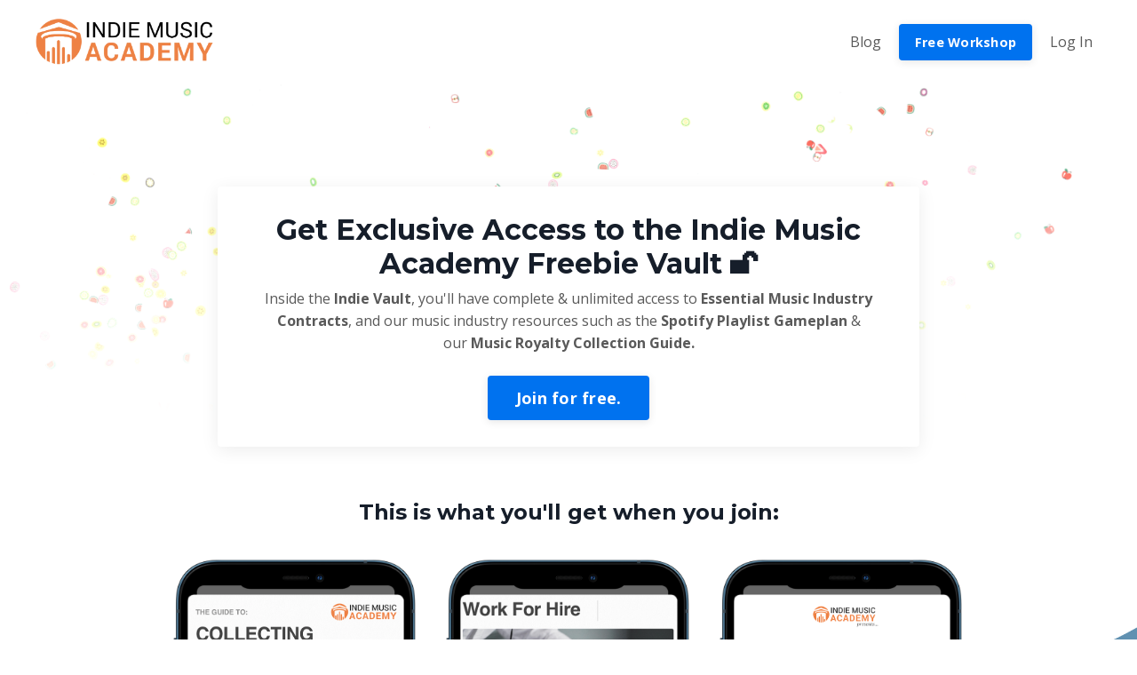

--- FILE ---
content_type: text/html; charset=utf-8
request_url: https://www.indiemusicacademy.com/free-guides
body_size: 11299
content:
<!doctype html>
<html lang="en">
  <head>
    
              <meta name="csrf-param" content="authenticity_token">
              <meta name="csrf-token" content="6YwyNB81Ba+H9DHTOF4F2X4nm/igrSBwwvbWUQ+kDXHj6TNv9auPz2mZMb4UxFVGJbOhanVkaSVR2j8KhbTbiQ==">
            
    <title>
      
        Indie Vault - Free Music Industry Resources for Indie Musicians
      
    </title>
    <meta charset="utf-8" />
    <meta http-equiv="x-ua-compatible" content="ie=edge, chrome=1">
    <meta name="viewport" content="width=device-width, initial-scale=1, shrink-to-fit=no">
    
      <meta name="description" content="We know that growing a fanbase and monetizing your music career is hard. We want to help! That&#39;s why we&#39;ve prepared some freebies to help you along your path." />
    
    <meta property="og:type" content="website">
<meta property="og:url" content="https://www.indiemusicacademy.com/free-guides">
<meta name="twitter:card" content="summary_large_image">

<meta property="og:title" content="Indie Vault - Free Music Industry Resources for Indie Musicians">
<meta name="twitter:title" content="Indie Vault - Free Music Industry Resources for Indie Musicians">


<meta property="og:description" content="We know that growing a fanbase and monetizing your music career is hard. We want to help! That&#39;s why we&#39;ve prepared some freebies to help you along your path.">
<meta name="twitter:description" content="We know that growing a fanbase and monetizing your music career is hard. We want to help! That&#39;s why we&#39;ve prepared some freebies to help you along your path.">


<meta property="og:image" content="https://kajabi-storefronts-production.kajabi-cdn.com/kajabi-storefronts-production/sites/42815/images/GFCDoIYQdSmupNx8X2GN_MhHtF2jQbiQqStJhhVlE_IMA_Web_Image_SEO_New_Logo.jpg">
<meta name="twitter:image" content="https://kajabi-storefronts-production.kajabi-cdn.com/kajabi-storefronts-production/sites/42815/images/GFCDoIYQdSmupNx8X2GN_MhHtF2jQbiQqStJhhVlE_IMA_Web_Image_SEO_New_Logo.jpg">

    
      <link href="https://kajabi-storefronts-production.kajabi-cdn.com/kajabi-storefronts-production/themes/2148070313/settings_images/2EI6FoRdiPn4ASivlARA_IMA_Icon.png?v=2" rel="shortcut icon" />
    
    <link rel="canonical" href="https://www.indiemusicacademy.com/free-guides" />

    <!-- Google Fonts ====================================================== -->
    <link rel="preconnect" href="https://fonts.gstatic.com" crossorigin>
    <link rel="stylesheet" media="print" onload="this.onload=null;this.removeAttribute(&#39;media&#39;);" type="text/css" href="//fonts.googleapis.com/css?family=Open+Sans:400,700,400italic,700italic|Montserrat:400,700,400italic,700italic&amp;display=swap" />

    <!-- Kajabi CSS ======================================================== -->
    <link rel="stylesheet" media="print" onload="this.onload=null;this.removeAttribute(&#39;media&#39;);" type="text/css" href="https://kajabi-app-assets.kajabi-cdn.com/assets/core-0d125629e028a5a14579c81397830a1acd5cf5a9f3ec2d0de19efb9b0795fb03.css" />

    

    <!-- Font Awesome Icons -->
    <link rel="stylesheet" media="print" onload="this.onload=null;this.removeAttribute(&#39;media&#39;);" type="text/css" crossorigin="anonymous" href="https://use.fontawesome.com/releases/v5.15.2/css/all.css" />

    <link rel="stylesheet" media="screen" href="https://kajabi-storefronts-production.kajabi-cdn.com/kajabi-storefronts-production/themes/2157673724/assets/styles.css?1719519569612494" />

    <!-- Customer CSS ====================================================== -->
    <!-- If you're using custom css that affects the first render of the page, replace async_style_link below with styesheet_tag -->
    <link rel="stylesheet" media="print" onload="this.onload=null;this.removeAttribute(&#39;media&#39;);" type="text/css" href="https://kajabi-storefronts-production.kajabi-cdn.com/kajabi-storefronts-production/themes/2157673724/assets/overrides.css?1719519569612494" />
    <style>
  /* Custom CSS Added Via Theme Settings */
  /* CSS Overrides go here */
</style>

    <!-- Kajabi Editor Only CSS ============================================ -->
    

    <!-- Header hook ======================================================= -->
    <script type="text/javascript">
  var Kajabi = Kajabi || {};
</script>
<script type="text/javascript">
  Kajabi.currentSiteUser = {
    "id" : "-1",
    "type" : "Guest",
    "contactId" : "",
  };
</script>
<script type="text/javascript">
  Kajabi.theme = {
    activeThemeName: "Encore Page",
    previewThemeId: null,
    editor: false
  };
</script>
<meta name="turbo-prefetch" content="false">
<!-- Google tag (gtag.js) -->
<script async src="https://www.googletagmanager.com/gtag/js?id=G-8SF81TH8D8"></script>
<script>
  window.dataLayer = window.dataLayer || [];
  function gtag(){dataLayer.push(arguments);}
  gtag('js', new Date());

  gtag('config', 'G-8SF81TH8D8');
</script>

<!-- ThriveCart URL Modifier (by Tyler Ryan) -->
<!-- This script appends "ThriveCart" versions of all URL parameters to the end of the current URL -->
<script>
  var main = function () {
    console.log('===== Thrivecart URL Modifier Script (LTV Numbers) =====')
    console.log('version: 2.1.0')
    console.log('last modified: 2024-01-09')

    const params = new URLSearchParams(window.location.search)
    var url_params = {}
    params.forEach((value, key) => {
      if (key === '') return
      url_params[key] = value
    })

    if (Object.keys(url_params).length === 0) return

    Object.entries(url_params).forEach(([key, value]) => {
      if (key === 'page') return  // Don't interfere with pagination
      if (key.startsWith('passthrough[')) {
        url_params[key] = value
      }
      else if (key.startsWith('thrivecart[')) {
        // Write regex code to replace all bracket characters with underscores in 'key', except for the final closing bracket. That should be removed.
        let new_key = key.replace(/\]\[/g, '_').replace(/\[/g, '_').replace(/\]/g, '_').replace(/_$/,'')
        // Shorten parameters by removing prefixes to keep character count below 32
        if (new_key.startsWith('thrivecart_customer_')) new_key = new_key.replace('thrivecart_customer_', '')
        else if (new_key.startsWith('thrivecart_')) new_key = new_key.replace('thrivecart_', '')
        url_params[new_key] = value
      }
      else url_params['passthrough[' + key + ']'] = value
    })

    var encodedParams = ''
    Object.entries(url_params).forEach(([key, value], index) => {
      if (index === 0) encodedParams += '?'
      else encodedParams += '&'
      encodedParams += key + '=' + encodeURIComponent(value)
    })

    // Replace URL with new URL containing all query parameters in "passthrough[*]" syntax
    var newurl = window.location.protocol + "//" + window.location.host + window.location.pathname + encodedParams;
    window.history.pushState({ path: newurl }, '', newurl);
  }

  main();
</script>




<!-- LTV Numbers URL Parameter Passthrough script -->
<script src="https://cdn.ltvnumbers.com/js/url_parameter_passthrough_latest.js" defer></script>


<!--ConvertBox Install Script async-->

<script type="text/javascript">
  (function () {
    var convertBoxScript = document.createElement('script');
    convertBoxScript.async = true;
    convertBoxScript.src = 'https://cdn.convertbox.com/convertbox/js/embed.js';
    convertBoxScript.dataset.uuid = '850dc12f-e876-42b6-a6df-d93bda2b78e0';
    convertBoxScript.id = 'app-convertbox-script';
    var firstScript = document.getElementsByTagName('script')[0];
    firstScript.parentNode.insertBefore(convertBoxScript, firstScript);
  })();
</script>
<script>
(function(i,s,o,g,r,a,m){i['GoogleAnalyticsObject']=r;i[r]=i[r]||function(){
(i[r].q=i[r].q||[]).push(arguments)
},i[r].l=1*new Date();a=s.createElement(o),
m=s.getElementsByTagName(o)[0];a.async=1;a.src=g;m.parentNode.insertBefore(a,m)
})(window,document,'script','//www.google-analytics.com/analytics.js','ga');
ga('create', 'UA-29344700-5', 'auto', {});
ga('send', 'pageview');
</script>
<style type="text/css">
  #editor-overlay {
    display: none;
    border-color: #2E91FC;
    position: absolute;
    background-color: rgba(46,145,252,0.05);
    border-style: dashed;
    border-width: 3px;
    border-radius: 3px;
    pointer-events: none;
    cursor: pointer;
    z-index: 10000000000;
  }
  .editor-overlay-button {
    color: white;
    background: #2E91FC;
    border-radius: 2px;
    font-size: 13px;
    margin-inline-start: -24px;
    margin-block-start: -12px;
    padding-block: 3px;
    padding-inline: 10px;
    text-transform:uppercase;
    font-weight:bold;
    letter-spacing:1.5px;

    left: 50%;
    top: 50%;
    position: absolute;
  }
</style>
<script src="https://kajabi-app-assets.kajabi-cdn.com/vite/assets/track_analytics-999259ad.js" crossorigin="anonymous" type="module"></script><link rel="modulepreload" href="https://kajabi-app-assets.kajabi-cdn.com/vite/assets/stimulus-576c66eb.js" as="script" crossorigin="anonymous">
<link rel="modulepreload" href="https://kajabi-app-assets.kajabi-cdn.com/vite/assets/track_product_analytics-9c66ca0a.js" as="script" crossorigin="anonymous">
<link rel="modulepreload" href="https://kajabi-app-assets.kajabi-cdn.com/vite/assets/stimulus-e54d982b.js" as="script" crossorigin="anonymous">
<link rel="modulepreload" href="https://kajabi-app-assets.kajabi-cdn.com/vite/assets/trackProductAnalytics-3d5f89d8.js" as="script" crossorigin="anonymous">      <script type="text/javascript">
        if (typeof (window.rudderanalytics) === "undefined") {
          !function(){"use strict";window.RudderSnippetVersion="3.0.3";var sdkBaseUrl="https://cdn.rudderlabs.com/v3"
          ;var sdkName="rsa.min.js";var asyncScript=true;window.rudderAnalyticsBuildType="legacy",window.rudderanalytics=[]
          ;var e=["setDefaultInstanceKey","load","ready","page","track","identify","alias","group","reset","setAnonymousId","startSession","endSession","consent"]
          ;for(var n=0;n<e.length;n++){var t=e[n];window.rudderanalytics[t]=function(e){return function(){
          window.rudderanalytics.push([e].concat(Array.prototype.slice.call(arguments)))}}(t)}try{
          new Function('return import("")'),window.rudderAnalyticsBuildType="modern"}catch(a){}
          if(window.rudderAnalyticsMount=function(){
          "undefined"==typeof globalThis&&(Object.defineProperty(Object.prototype,"__globalThis_magic__",{get:function get(){
          return this},configurable:true}),__globalThis_magic__.globalThis=__globalThis_magic__,
          delete Object.prototype.__globalThis_magic__);var e=document.createElement("script")
          ;e.src="".concat(sdkBaseUrl,"/").concat(window.rudderAnalyticsBuildType,"/").concat(sdkName),e.async=asyncScript,
          document.head?document.head.appendChild(e):document.body.appendChild(e)
          },"undefined"==typeof Promise||"undefined"==typeof globalThis){var d=document.createElement("script")
          ;d.src="https://polyfill-fastly.io/v3/polyfill.min.js?version=3.111.0&features=Symbol%2CPromise&callback=rudderAnalyticsMount",
          d.async=asyncScript,document.head?document.head.appendChild(d):document.body.appendChild(d)}else{
          window.rudderAnalyticsMount()}window.rudderanalytics.load("2apYBMHHHWpiGqicceKmzPebApa","https://kajabiaarnyhwq.dataplane.rudderstack.com",{})}();
        }
      </script>
      <script type="text/javascript">
        if (typeof (window.rudderanalytics) !== "undefined") {
          rudderanalytics.page({"account_id":"43274","site_id":"42815"});
        }
      </script>
      <script type="text/javascript">
        if (typeof (window.rudderanalytics) !== "undefined") {
          (function () {
            function AnalyticsClickHandler (event) {
              const targetEl = event.target.closest('a') || event.target.closest('button');
              if (targetEl) {
                rudderanalytics.track('Site Link Clicked', Object.assign(
                  {"account_id":"43274","site_id":"42815"},
                  {
                    link_text: targetEl.textContent.trim(),
                    link_href: targetEl.href,
                    tag_name: targetEl.tagName,
                  }
                ));
              }
            };
            document.addEventListener('click', AnalyticsClickHandler);
          })();
        }
      </script>
<script>
!function(f,b,e,v,n,t,s){if(f.fbq)return;n=f.fbq=function(){n.callMethod?
n.callMethod.apply(n,arguments):n.queue.push(arguments)};if(!f._fbq)f._fbq=n;
n.push=n;n.loaded=!0;n.version='2.0';n.agent='plkajabi';n.queue=[];t=b.createElement(e);t.async=!0;
t.src=v;s=b.getElementsByTagName(e)[0];s.parentNode.insertBefore(t,s)}(window,
                                                                      document,'script','https://connect.facebook.net/en_US/fbevents.js');


fbq('init', '502354843876128', {"ct":"","country":null,"em":"","fn":"","ln":"","pn":"","zp":""});
fbq('track', "PageView");</script>
<noscript><img height="1" width="1" style="display:none"
src="https://www.facebook.com/tr?id=502354843876128&ev=PageView&noscript=1"
/></noscript>
<meta name="robots" content="noindex, nofollow"><meta name='site_locale' content='en'><style type="text/css">
  /* Font Awesome 4 */
  .fa.fa-twitter{
    font-family:sans-serif;
  }
  .fa.fa-twitter::before{
    content:"𝕏";
    font-size:1.2em;
  }

  /* Font Awesome 5 */
  .fab.fa-twitter{
    font-family:sans-serif;
  }
  .fab.fa-twitter::before{
    content:"𝕏";
    font-size:1.2em;
  }
</style>
<link rel="stylesheet" href="https://cdn.jsdelivr.net/npm/@kajabi-ui/styles@1.0.4/dist/kajabi_products/kajabi_products.css" />
<script type="module" src="https://cdn.jsdelivr.net/npm/@pine-ds/core@3.14.1/dist/pine-core/pine-core.esm.js"></script>
<script nomodule src="https://cdn.jsdelivr.net/npm/@pine-ds/core@3.14.1/dist/pine-core/index.esm.js"></script>


  </head>
  <style>
  

  
    
  
</style>
  <body id="encore-theme" class="background-unrecognized">
    

    <div id="section-header" data-section-id="header">

<style>
  /* Default Header Styles */
  .header {
    
      background-color: #FFFFFF;
    
    font-size: 16px;
  }
  .header a,
  .header a.link-list__link,
  .header a.link-list__link:hover,
  .header a.social-icons__icon,
  .header .user__login a,
  .header .dropdown__item a,
  .header .dropdown__trigger:hover {
    color: #595959;
  }
  .header .dropdown__trigger {
    color: #595959 !important;
  }
  /* Mobile Header Styles */
  @media (max-width: 767px) {
    .header {
      
      font-size: 16px;
    }
    
    .header .hamburger__slices .hamburger__slice {
      
        background-color: ;
      
    }
    
      .header a.link-list__link, .dropdown__item a, .header__content--mobile {
        text-align: left;
      }
    
    .header--overlay .header__content--mobile  {
      padding-bottom: 20px;
    }
  }
  /* Sticky Styles */
  
</style>

<div class="hidden">
  
    
  
    
  
    
  
    
  
  
  
  
</div>

<header class="header header--static    header--close-on-scroll" kjb-settings-id="sections_header_settings_background_color">
  <div class="hello-bars">
    
      
    
      
    
      
    
      
    
  </div>
  
    <div class="header__wrap">
      <div class="header__content header__content--desktop background-unrecognized">
        <div class="container header__container media justify-content-left">
          
            
                <style>
@media (min-width: 768px) {
  #block-1555988494486 {
    text-align: left;
  }
} 
</style>

<div id="block-1555988494486" class="header__block header__block--logo header__block--show header__switch-content " kjb-settings-id="sections_header_blocks_1555988494486_settings_stretch">
  

<style>
  #block-1555988494486 {
    line-height: 1;
  }
  #block-1555988494486 .logo__image {
    display: block;
    width: 200px;
  }
  #block-1555988494486 .logo__text {
    color: ;
  }
</style>

<a class="logo" href="/">
  
    
      <img loading="auto" class="logo__image" alt="Header Logo" kjb-settings-id="sections_header_blocks_1555988494486_settings_logo" src="https://kajabi-storefronts-production.kajabi-cdn.com/kajabi-storefronts-production/file-uploads/sites/42815/images/2b6f466-b532-848b-657-5d11c7224d65_IMA_Hompage_Icon_with_Text.webp" />
    
  
</a>
</div>
              
          
            
                <style>
@media (min-width: 768px) {
  #block-1555988491313 {
    text-align: right;
  }
} 
</style>

<div id="block-1555988491313" class="header__block header__switch-content header__block--menu stretch" kjb-settings-id="sections_header_blocks_1555988491313_settings_stretch">
  <div class="link-list justify-content-right" kjb-settings-id="sections_header_blocks_1555988491313_settings_menu">
  
    <a class="link-list__link" href="https://www.indiemusicacademy.com/blog" >Blog</a>
  
</div>
</div>
              
          
            
                <style>
@media (min-width: 768px) {
  #block-1623087189959 {
    text-align: left;
  }
} 
</style>

<div id="block-1623087189959" class="header__block header__switch-content header__block--cta " kjb-settings-id="sections_header_blocks_1623087189959_settings_stretch">
  






<style>
  #block-1623087189959 .btn,
  [data-slick-id="1623087189959"] .block .btn {
    color: #ffffff;
    border-color: #0072EF;
    border-radius: 4px;
    background-color: #0072EF;
  }
  #block-1623087189959 .btn--outline,
  [data-slick-id="1623087189959"] .block .btn--outline {
    background: transparent;
    color: #0072EF;
  }
</style>

<a class="btn btn--solid btn--small btn--auto" href="https://www.indiemusicacademy.com/workshop"   target="_blank" rel="noopener"  kjb-settings-id="sections_header_blocks_1623087189959_settings_btn_background_color" role="button">
  
    Free Workshop
  
</a>
</div>
              
          
            
                <style>
@media (min-width: 768px) {
  #block-1555988487706 {
    text-align: left;
  }
} 
</style>

<div id="block-1555988487706" class="header__block header__switch-content header__block--user " kjb-settings-id="sections_header_blocks_1555988487706_settings_stretch">
  <style>
  /* Dropdown menu colors for desktop */
  @media (min-width: 768px) {
    #block-1555988487706 .dropdown__menu {
      background: #FFFFFF;
      color: #595959;
    }
    #block-1555988487706 .dropdown__item a,
    #block-1555988487706 {
      color: #595959;
    }
  }
  /* Mobile menu text alignment */
  @media (max-width: 767px) {
    #block-1555988487706 .dropdown__item a,
    #block-1555988487706 .user__login a {
      text-align: left;
    }
  }
</style>

<div class="user" kjb-settings-id="sections_header_blocks_1555988487706_settings_language_login">
  
    <span class="user__login" kjb-settings-id="language_login"><a href="/login">Log In</a></span>
  
</div>
</div>
              
          
          
            <div class="hamburger hidden--desktop" kjb-settings-id="sections_header_settings_hamburger_color">
              <div class="hamburger__slices">
                <div class="hamburger__slice hamburger--slice-1"></div>
                <div class="hamburger__slice hamburger--slice-2"></div>
                <div class="hamburger__slice hamburger--slice-3"></div>
                <div class="hamburger__slice hamburger--slice-4"></div>
              </div>
            </div>
          
        </div>
      </div>
      <div class="header__content header__content--mobile">
        <div class="header__switch-content header__spacer"></div>
      </div>
    </div>
  
</header>

</div>
    <main>
      <div data-content-for-index data-dynamic-sections="index"><div id="section-1606260100947" data-section-id="1606260100947"><style>
  
    #section-1606260100947 {
      background-image: url(https://kajabi-storefronts-production.kajabi-cdn.com/kajabi-storefronts-production/file-uploads/themes/2154616698/settings_images/6061ebb-805-e0af-413a-6de0720e460_mockaroon-lgi3W65lmvA-unsplash.png);
      background-position: bottom;
    }
  
  #section-1606260100947 .section__overlay {
    position: absolute;
    width: 100%;
    height: 100%;
    left: 0;
    top: 0;
    background-color: ;
  }
  #section-1606260100947 .sizer {
    padding-top: 40px;
    padding-bottom: 40px;
  }
  #section-1606260100947 .container {
    max-width: calc(1260px + 10px + 10px);
    padding-right: 10px;
    padding-left: 10px;
    
  }
  #section-1606260100947 .row {
    
  }
  #section-1606260100947 .container--full {
    width: 100%;
    max-width: calc(100% + 10px + 10px);
  }
  @media (min-width: 768px) {
    
      #section-1606260100947 {
        
      }
    
    #section-1606260100947 .sizer {
      padding-top: 100px;
      padding-bottom: 0px;
    }
    #section-1606260100947 .container {
      max-width: calc(1260px + 40px + 40px);
      padding-right: 40px;
      padding-left: 40px;
    }
    #section-1606260100947 .container--full {
      max-width: calc(100% + 40px + 40px);
    }
  }
  
  
</style>

<section kjb-settings-id="sections_1606260100947_settings_background_color"
  class="section
  
  
   "
  data-reveal-event=""
  data-reveal-offset=""
  data-reveal-units="seconds">
  <div class="sizer ">
    
    <div class="section__overlay"></div>
    <div class="container ">
      <div class="row align-items-center justify-content-center">
        
          




<style>
  /* flush setting */
  
  
  /* margin settings */
  #block-1606260100947_0, [data-slick-id="1606260100947_0"] {
    margin-top: 0px;
    margin-right: 0px;
    margin-bottom: 20px;
    margin-left: 0px;
  }
  #block-1606260100947_0 .block, [data-slick-id="1606260100947_0"] .block {
    /* border settings */
    border: 4px none black;
    border-radius: 4px;
    

    /* background color */
    
      background-color: #ffffff;
    
    /* default padding for mobile */
    
      padding: 20px;
    
    
    
      
        padding: 20px;
      
    
    /* mobile padding overrides */
    
    
    
    
    
  }

  @media (min-width: 768px) {
    /* desktop margin settings */
    #block-1606260100947_0, [data-slick-id="1606260100947_0"] {
      margin-top: 0px;
      margin-right: 0px;
      margin-bottom: 30px;
      margin-left: 0px;
    }
    #block-1606260100947_0 .block, [data-slick-id="1606260100947_0"] .block {
      /* default padding for desktop  */
      
        padding: 30px;
      
      
        
          padding: 30px;
        
      
      /* desktop padding overrides */
      
      
      
      
      
    }
  }
  /* mobile text align */
  @media (max-width: 767px) {
    #block-1606260100947_0, [data-slick-id="1606260100947_0"] {
      text-align: center;
    }
  }
</style>


  <div class="block-break"></div>

<div
  id="block-1606260100947_0"
  class="
  block-type--text
  text-center
  col-8
  
  
  
    
  
  
  "
  
  data-reveal-event=""
  data-reveal-offset=""
  data-reveal-units="seconds"
  
    kjb-settings-id="sections_1606260100947_blocks_1606260100947_0_settings_width"
    >
  <div class="block
    box-shadow-medium
     background-light"
    
      data-aos="none"
      data-aos-delay="0"
      data-aos-duration="0"
    
    >
    
    <style>
  
  #block-1577982541036_0 .btn {
    margin-top: 1rem;
  }
</style>

<h2>Get Exclusive Access to the Indie Music Academy Freebie Vault 🔓</h2>
<p>Inside the <strong>Indie Vault</strong>, you'll have complete &amp; unlimited access to <strong>Essential Music Industry Contracts</strong>, and our music industry resources such as the <strong>Spotify Playlist Gameplan</strong> &amp; our <strong>Music Royalty Collection Guide.</strong></p>

    






<style>
  #block-1606260100947_0 .btn,
  [data-slick-id="1606260100947_0"] .block .btn {
    color: #ffffff;
    border-color: #0072EF;
    border-radius: 4px;
    background-color: #0072EF;
  }
  #block-1606260100947_0 .btn--outline,
  [data-slick-id="1606260100947_0"] .block .btn--outline {
    background: transparent;
    color: #0072EF;
  }
</style>

<a class="btn btn--solid btn--medium btn--auto" href="#two-step"  data-target="#two-step" data-toggle="modal"   kjb-settings-id="sections_1606260100947_blocks_1606260100947_0_settings_btn_background_color" role="button">
  
    Join for free.
  
</a>
  
  </div>
</div>

  <div class="block-break"></div>

        
          




<style>
  /* flush setting */
  
  
  /* margin settings */
  #block-1650035460785, [data-slick-id="1650035460785"] {
    margin-top: 0px;
    margin-right: 0px;
    margin-bottom: 0px;
    margin-left: 0px;
  }
  #block-1650035460785 .block, [data-slick-id="1650035460785"] .block {
    /* border settings */
    border: 4px none black;
    border-radius: 4px;
    

    /* background color */
    
    /* default padding for mobile */
    
    
    
    /* mobile padding overrides */
    
    
    
    
    
  }

  @media (min-width: 768px) {
    /* desktop margin settings */
    #block-1650035460785, [data-slick-id="1650035460785"] {
      margin-top: 0px;
      margin-right: 0px;
      margin-bottom: 0px;
      margin-left: 0px;
    }
    #block-1650035460785 .block, [data-slick-id="1650035460785"] .block {
      /* default padding for desktop  */
      
      
      /* desktop padding overrides */
      
      
      
      
      
    }
  }
  /* mobile text align */
  @media (max-width: 767px) {
    #block-1650035460785, [data-slick-id="1650035460785"] {
      text-align: left;
    }
  }
</style>


<div
  id="block-1650035460785"
  class="
  block-type--text
  text-left
  col-6
  
  
  
    
  
  
  "
  
  data-reveal-event=""
  data-reveal-offset=""
  data-reveal-units="seconds"
  
    kjb-settings-id="sections_1606260100947_blocks_1650035460785_settings_width"
    >
  <div class="block
    box-shadow-none
    "
    
      data-aos="none"
      data-aos-delay="0"
      data-aos-duration="0"
    
    >
    
    <style>
  
  #block-1577982541036_0 .btn {
    margin-top: 1rem;
  }
</style>

<h3 style="text-align: center;">This is what you'll get when you join:</h3>

  </div>
</div>

        
      </div>
    </div>
  </div>
</section>
</div><div id="section-1650034179257" data-section-id="1650034179257"><style>
  
    #section-1650034179257 {
      background-image: url(https://kajabi-storefronts-production.kajabi-cdn.com/kajabi-storefronts-production/themes/2150413562/settings_images/8OAzYquXSHWaW54OtFvg_RXwxDNcfQJus9DAf3yZD_3Artboard_12x_2.png);
      background-position: top;
    }
  
  #section-1650034179257 .section__overlay {
    position: absolute;
    width: 100%;
    height: 100%;
    left: 0;
    top: 0;
    background-color: ;
  }
  #section-1650034179257 .sizer {
    padding-top: 40px;
    padding-bottom: 40px;
  }
  #section-1650034179257 .container {
    max-width: calc(1260px + 10px + 10px);
    padding-right: 10px;
    padding-left: 10px;
    
  }
  #section-1650034179257 .row {
    
  }
  #section-1650034179257 .container--full {
    width: 100%;
    max-width: calc(100% + 10px + 10px);
  }
  @media (min-width: 768px) {
    
      #section-1650034179257 {
        
      }
    
    #section-1650034179257 .sizer {
      padding-top: -0px;
      padding-bottom: 100px;
    }
    #section-1650034179257 .container {
      max-width: calc(1260px + 40px + 40px);
      padding-right: 40px;
      padding-left: 40px;
    }
    #section-1650034179257 .container--full {
      max-width: calc(100% + 40px + 40px);
    }
  }
  
  
</style>

<section kjb-settings-id="sections_1650034179257_settings_background_color"
  class="section
  
  
   "
  data-reveal-event=""
  data-reveal-offset=""
  data-reveal-units="seconds">
  <div class="sizer ">
    
    <div class="section__overlay"></div>
    <div class="container ">
      <div class="row align-items-center justify-content-center">
        
          




<style>
  /* flush setting */
  
  
  /* margin settings */
  #block-1650034179257_1, [data-slick-id="1650034179257_1"] {
    margin-top: 0px;
    margin-right: 0px;
    margin-bottom: 0px;
    margin-left: 0px;
  }
  #block-1650034179257_1 .block, [data-slick-id="1650034179257_1"] .block {
    /* border settings */
    border: 4px none black;
    border-radius: 0px;
    

    /* background color */
    
    /* default padding for mobile */
    
    
    
    /* mobile padding overrides */
    
      padding: 0;
    
    
    
    
    
  }

  @media (min-width: 768px) {
    /* desktop margin settings */
    #block-1650034179257_1, [data-slick-id="1650034179257_1"] {
      margin-top: 0px;
      margin-right: 0px;
      margin-bottom: 0px;
      margin-left: 0px;
    }
    #block-1650034179257_1 .block, [data-slick-id="1650034179257_1"] .block {
      /* default padding for desktop  */
      
      
      /* desktop padding overrides */
      
        padding: 0;
      
      
      
      
      
    }
  }
  /* mobile text align */
  @media (max-width: 767px) {
    #block-1650034179257_1, [data-slick-id="1650034179257_1"] {
      text-align: ;
    }
  }
</style>


<div
  id="block-1650034179257_1"
  class="
  block-type--image
  text-
  col-3
  
  
  
    
  
  
  "
  
  data-reveal-event=""
  data-reveal-offset=""
  data-reveal-units="seconds"
  
    kjb-settings-id="sections_1650034179257_blocks_1650034179257_1_settings_width"
    >
  <div class="block
    box-shadow-none
    "
    
      data-aos="none"
      data-aos-delay="0"
      data-aos-duration="0"
    
    >
    
    

<style>
  #block-1650034179257_1 .block,
  [data-slick-id="1650034179257_1"] .block {
    display: flex;
    justify-content: flex-start;
  }
  #block-1650034179257_1 .image,
  [data-slick-id="1650034179257_1"] .image {
    width: 100%;
    overflow: hidden;
    
    border-radius: 4px;
    
  }
  #block-1650034179257_1 .image__image,
  [data-slick-id="1650034179257_1"] .image__image {
    width: 100%;
    
  }
  #block-1650034179257_1 .image__overlay,
  [data-slick-id="1650034179257_1"] .image__overlay {
    
      opacity: 0;
    
    background-color: #fff;
    border-radius: 4px;
    
  }
  
  #block-1650034179257_1 .image__overlay-text,
  [data-slick-id="1650034179257_1"] .image__overlay-text {
    color:  !important;
  }
  @media (min-width: 768px) {
    #block-1650034179257_1 .block,
    [data-slick-id="1650034179257_1"] .block {
        display: flex;
        justify-content: flex-start;
    }
    #block-1650034179257_1 .image__overlay,
    [data-slick-id="1650034179257_1"] .image__overlay {
      
        opacity: 0;
      
    }
    #block-1650034179257_1 .image__overlay:hover {
      opacity: 1;
    }
  }
  
</style>

<div class="image">
  
    
      <a class="image__link" href="#cbf1fc12a6"  >
    
        <img loading="auto" class="image__image" alt="" kjb-settings-id="sections_1650034179257_blocks_1650034179257_1_settings_image" src="https://kajabi-storefronts-production.kajabi-cdn.com/kajabi-storefronts-production/themes/2150413562/settings_images/xNvmOrvRH6Y0qaAkzpaH_tTdSzwSVG4Fl949Ld2LQ_Music_Royalties_Iphone.png" />
    
      </a>
    
    
  
</div>
  </div>
</div>

        
          




<style>
  /* flush setting */
  
  
  /* margin settings */
  #block-1650034253664, [data-slick-id="1650034253664"] {
    margin-top: 0px;
    margin-right: 0px;
    margin-bottom: 0px;
    margin-left: 0px;
  }
  #block-1650034253664 .block, [data-slick-id="1650034253664"] .block {
    /* border settings */
    border: 4px none black;
    border-radius: 0px;
    

    /* background color */
    
    /* default padding for mobile */
    
    
    
    /* mobile padding overrides */
    
      padding: 0;
    
    
    
    
    
  }

  @media (min-width: 768px) {
    /* desktop margin settings */
    #block-1650034253664, [data-slick-id="1650034253664"] {
      margin-top: 0px;
      margin-right: 0px;
      margin-bottom: 0px;
      margin-left: 0px;
    }
    #block-1650034253664 .block, [data-slick-id="1650034253664"] .block {
      /* default padding for desktop  */
      
      
      /* desktop padding overrides */
      
        padding: 0;
      
      
      
      
      
    }
  }
  /* mobile text align */
  @media (max-width: 767px) {
    #block-1650034253664, [data-slick-id="1650034253664"] {
      text-align: ;
    }
  }
</style>


<div
  id="block-1650034253664"
  class="
  block-type--image
  text-
  col-3
  
  
  
    
  
  
  "
  
  data-reveal-event=""
  data-reveal-offset=""
  data-reveal-units="seconds"
  
    kjb-settings-id="sections_1650034179257_blocks_1650034253664_settings_width"
    >
  <div class="block
    box-shadow-none
    "
    
      data-aos="none"
      data-aos-delay="0"
      data-aos-duration="0"
    
    >
    
    

<style>
  #block-1650034253664 .block,
  [data-slick-id="1650034253664"] .block {
    display: flex;
    justify-content: flex-start;
  }
  #block-1650034253664 .image,
  [data-slick-id="1650034253664"] .image {
    width: 100%;
    overflow: hidden;
    
    border-radius: 4px;
    
  }
  #block-1650034253664 .image__image,
  [data-slick-id="1650034253664"] .image__image {
    width: 100%;
    
  }
  #block-1650034253664 .image__overlay,
  [data-slick-id="1650034253664"] .image__overlay {
    
      opacity: 0;
    
    background-color: #fff;
    border-radius: 4px;
    
  }
  
  #block-1650034253664 .image__overlay-text,
  [data-slick-id="1650034253664"] .image__overlay-text {
    color:  !important;
  }
  @media (min-width: 768px) {
    #block-1650034253664 .block,
    [data-slick-id="1650034253664"] .block {
        display: flex;
        justify-content: flex-start;
    }
    #block-1650034253664 .image__overlay,
    [data-slick-id="1650034253664"] .image__overlay {
      
        opacity: 0;
      
    }
    #block-1650034253664 .image__overlay:hover {
      opacity: 1;
    }
  }
  
</style>

<div class="image">
  
    
      <a class="image__link" href="#cbf1fc12a6"  >
    
        <img loading="auto" class="image__image" alt="" kjb-settings-id="sections_1650034179257_blocks_1650034253664_settings_image" src="https://kajabi-storefronts-production.kajabi-cdn.com/kajabi-storefronts-production/themes/2150413562/settings_images/sPIRFyF9SiePEcAjvxwE_xVXWtIISR24LV17cJnQB_Essential_Contracts_iPhone.png" />
    
      </a>
    
    
  
</div>
  </div>
</div>

        
          




<style>
  /* flush setting */
  
  
  /* margin settings */
  #block-1650034258621, [data-slick-id="1650034258621"] {
    margin-top: 0px;
    margin-right: 0px;
    margin-bottom: 0px;
    margin-left: 0px;
  }
  #block-1650034258621 .block, [data-slick-id="1650034258621"] .block {
    /* border settings */
    border: 4px none black;
    border-radius: 0px;
    

    /* background color */
    
    /* default padding for mobile */
    
    
    
    /* mobile padding overrides */
    
      padding: 0;
    
    
    
    
    
  }

  @media (min-width: 768px) {
    /* desktop margin settings */
    #block-1650034258621, [data-slick-id="1650034258621"] {
      margin-top: 0px;
      margin-right: 0px;
      margin-bottom: 0px;
      margin-left: 0px;
    }
    #block-1650034258621 .block, [data-slick-id="1650034258621"] .block {
      /* default padding for desktop  */
      
      
      /* desktop padding overrides */
      
        padding: 0;
      
      
      
      
      
    }
  }
  /* mobile text align */
  @media (max-width: 767px) {
    #block-1650034258621, [data-slick-id="1650034258621"] {
      text-align: ;
    }
  }
</style>


<div
  id="block-1650034258621"
  class="
  block-type--image
  text-
  col-3
  
  
  
    
  
  
  "
  
  data-reveal-event=""
  data-reveal-offset=""
  data-reveal-units="seconds"
  
    kjb-settings-id="sections_1650034179257_blocks_1650034258621_settings_width"
    >
  <div class="block
    box-shadow-none
    "
    
      data-aos="none"
      data-aos-delay="0"
      data-aos-duration="0"
    
    >
    
    

<style>
  #block-1650034258621 .block,
  [data-slick-id="1650034258621"] .block {
    display: flex;
    justify-content: flex-start;
  }
  #block-1650034258621 .image,
  [data-slick-id="1650034258621"] .image {
    width: 100%;
    overflow: hidden;
    
    border-radius: 4px;
    
  }
  #block-1650034258621 .image__image,
  [data-slick-id="1650034258621"] .image__image {
    width: 100%;
    
  }
  #block-1650034258621 .image__overlay,
  [data-slick-id="1650034258621"] .image__overlay {
    
      opacity: 0;
    
    background-color: #fff;
    border-radius: 4px;
    
  }
  
  #block-1650034258621 .image__overlay-text,
  [data-slick-id="1650034258621"] .image__overlay-text {
    color:  !important;
  }
  @media (min-width: 768px) {
    #block-1650034258621 .block,
    [data-slick-id="1650034258621"] .block {
        display: flex;
        justify-content: flex-start;
    }
    #block-1650034258621 .image__overlay,
    [data-slick-id="1650034258621"] .image__overlay {
      
        opacity: 0;
      
    }
    #block-1650034258621 .image__overlay:hover {
      opacity: 1;
    }
  }
  
</style>

<div class="image">
  
    
      <a class="image__link" href="#cbf1fc12a6"  >
    
        <img loading="auto" class="image__image" alt="" kjb-settings-id="sections_1650034179257_blocks_1650034258621_settings_image" src="https://kajabi-storefronts-production.kajabi-cdn.com/kajabi-storefronts-production/themes/2150413562/settings_images/eIQ5qF9vRfaXdXp6Yyjc_FmRcIN35Rr6nfVAXuKOS_Spotify_Playlist_Gameplan_iPhone.png" />
    
      </a>
    
    
  
</div>
  </div>
</div>

        
          




<style>
  /* flush setting */
  
  
  /* margin settings */
  #block-1650034179257_2, [data-slick-id="1650034179257_2"] {
    margin-top: 0px;
    margin-right: 0px;
    margin-bottom: 0px;
    margin-left: 0px;
  }
  #block-1650034179257_2 .block, [data-slick-id="1650034179257_2"] .block {
    /* border settings */
    border: 4px none black;
    border-radius: 4px;
    

    /* background color */
    
    /* default padding for mobile */
    
    
    
    /* mobile padding overrides */
    
    
    
    
    
  }

  @media (min-width: 768px) {
    /* desktop margin settings */
    #block-1650034179257_2, [data-slick-id="1650034179257_2"] {
      margin-top: 0px;
      margin-right: 0px;
      margin-bottom: 0px;
      margin-left: 0px;
    }
    #block-1650034179257_2 .block, [data-slick-id="1650034179257_2"] .block {
      /* default padding for desktop  */
      
      
      /* desktop padding overrides */
      
      
      
      
      
    }
  }
  /* mobile text align */
  @media (max-width: 767px) {
    #block-1650034179257_2, [data-slick-id="1650034179257_2"] {
      text-align: center;
    }
  }
</style>


  <div class="block-break"></div>

<div
  id="block-1650034179257_2"
  class="
  block-type--cta
  text-center
  col-4
  
  
  
    
  
  
  "
  
  data-reveal-event=""
  data-reveal-offset=""
  data-reveal-units="seconds"
  
    kjb-settings-id="sections_1650034179257_blocks_1650034179257_2_settings_width"
    >
  <div class="block
    box-shadow-none
    "
    
      data-aos="none"
      data-aos-delay="0"
      data-aos-duration="0"
    
    >
    
    






<style>
  #block-1650034179257_2 .btn,
  [data-slick-id="1650034179257_2"] .block .btn {
    color: #ffffff;
    border-color: #ffffff;
    border-radius: 4px;
    background-color: #ffffff;
  }
  #block-1650034179257_2 .btn--outline,
  [data-slick-id="1650034179257_2"] .block .btn--outline {
    background: transparent;
    color: #ffffff;
  }
</style>

<a class="btn btn--outline btn--medium btn--full" href="#two-step"  data-target="#two-step" data-toggle="modal"   kjb-settings-id="sections_1650034179257_blocks_1650034179257_2_settings_btn_background_color" role="button">
  
    Yes, I want this!
  
</a>
  </div>
</div>

  <div class="block-break"></div>

        
      </div>
    </div>
  </div>
</section>
</div><div id="section-1650034352726" data-section-id="1650034352726"><style>
  
    #section-1650034352726 {
      background-image: url(https://kajabi-storefronts-production.kajabi-cdn.com/kajabi-storefronts-production/themes/2150413562/settings_images/8OAzYquXSHWaW54OtFvg_RXwxDNcfQJus9DAf3yZD_3Artboard_12x_2.png);
      background-position: top;
    }
  
  #section-1650034352726 .section__overlay {
    position: absolute;
    width: 100%;
    height: 100%;
    left: 0;
    top: 0;
    background-color: #6092b1;
  }
  #section-1650034352726 .sizer {
    padding-top: 40px;
    padding-bottom: 40px;
  }
  #section-1650034352726 .container {
    max-width: calc(1260px + 10px + 10px);
    padding-right: 10px;
    padding-left: 10px;
    
  }
  #section-1650034352726 .row {
    
  }
  #section-1650034352726 .container--full {
    width: 100%;
    max-width: calc(100% + 10px + 10px);
  }
  @media (min-width: 768px) {
    
      #section-1650034352726 {
        
      }
    
    #section-1650034352726 .sizer {
      padding-top: -0px;
      padding-bottom: 100px;
    }
    #section-1650034352726 .container {
      max-width: calc(1260px + 40px + 40px);
      padding-right: 40px;
      padding-left: 40px;
    }
    #section-1650034352726 .container--full {
      max-width: calc(100% + 40px + 40px);
    }
  }
  
  
</style>

<section kjb-settings-id="sections_1650034352726_settings_background_color"
  class="section
  
  
   background-light "
  data-reveal-event=""
  data-reveal-offset=""
  data-reveal-units="seconds">
  <div class="sizer ">
    
    <div class="section__overlay"></div>
    <div class="container ">
      <div class="row align-items-center justify-content-center">
        
          




<style>
  /* flush setting */
  
  
  /* margin settings */
  #block-1650034751828, [data-slick-id="1650034751828"] {
    margin-top: 0px;
    margin-right: 0px;
    margin-bottom: 0px;
    margin-left: 0px;
  }
  #block-1650034751828 .block, [data-slick-id="1650034751828"] .block {
    /* border settings */
    border: 4px none black;
    border-radius: 4px;
    

    /* background color */
    
      background-color: #ffffff;
    
    /* default padding for mobile */
    
      padding: 20px;
    
    
    
      
        padding: 20px;
      
    
    /* mobile padding overrides */
    
    
    
    
    
  }

  @media (min-width: 768px) {
    /* desktop margin settings */
    #block-1650034751828, [data-slick-id="1650034751828"] {
      margin-top: 0px;
      margin-right: 0px;
      margin-bottom: 0px;
      margin-left: 0px;
    }
    #block-1650034751828 .block, [data-slick-id="1650034751828"] .block {
      /* default padding for desktop  */
      
        padding: 30px;
      
      
        
          padding: 30px;
        
      
      /* desktop padding overrides */
      
      
      
      
      
    }
  }
  /* mobile text align */
  @media (max-width: 767px) {
    #block-1650034751828, [data-slick-id="1650034751828"] {
      text-align: center;
    }
  }
</style>


<div
  id="block-1650034751828"
  class="
  block-type--pricing
  text-center
  col-4
  
  
  
    
  
  
  "
  
  data-reveal-event=""
  data-reveal-offset=""
  data-reveal-units="seconds"
  
    kjb-settings-id="sections_1650034352726_blocks_1650034751828_settings_width"
    >
  <div class="block
    box-shadow-large
     background-light"
    
      data-aos="none"
      data-aos-delay="0"
      data-aos-duration="0"
    
    >
    
    <style>
  
  #block-1650034751828 .pricing__content ul li:before {
    content: "\f005";
    color: ;
  }
  
  #block-1650034751828 .pricing__name {
    color: #0072EF;
  }
  #block-1650034751828 .pricing__price {
    color: ;
  }
  
</style>

<div class="pricing">
  
  
  
  
    <div class="pricing__content custom-icon" kjb-settings-id="sections_1650034352726_blocks_1650034751828_settings_text">
      <h2>Plus you'll get a Bonus<span> </span>🎉</h2>
<p>When you join the Indie Vault, <em><strong>we'll also send you our Free Music Marketing Essentials Kit!</strong></em> Here's everything you're getting:</p>
<ul>
<li style="text-align: left;"><strong>Spotify Marketing Success Workshop (<span style="text-decoration: line-through;">147</span>)</strong></li>
<li style="text-align: left;">Music Royalty Collection eBook ($<span style="text-decoration: line-through;">37</span>)</li>
<li style="text-align: left;"><strong>Essential Music Industry Contracts ($<span style="text-decoration: line-through;">37</span>)</strong></li>
<li style="text-align: left;">Spotify Playlist Marketing Gameplan ($<span style="text-decoration: line-through;">37</span>)</li>
<li style="text-align: left;"><strong>Music Marketing Essentials Workshop ($<span style="text-decoration: line-through;">97</span>)</strong></li>
</ul>
<p><strong><em>More goodies and downloads added regularly!</em></strong></p>
<h5 style="text-align: left;"><strong>Recent additions:</strong></h5>
<ul>
<li style="text-align: left;"><strong>10-Step Song Release Strategy</strong></li>
<li style="text-align: left;"><strong>Music Distribution Selection Guide</strong></li>
</ul>
<h3 style="text-align: center;"><em>Free forever!</em></h3>
    </div>
  
  
    






<style>
  #block-1650034751828 .btn,
  [data-slick-id="1650034751828"] .block .btn {
    color: #ffffff;
    border-color: #0072EF;
    border-radius: 4px;
    background-color: #0072EF;
  }
  #block-1650034751828 .btn--outline,
  [data-slick-id="1650034751828"] .block .btn--outline {
    background: transparent;
    color: #0072EF;
  }
</style>

<a class="btn btn--solid btn--medium btn--auto" href="#two-step"  data-target="#two-step" data-toggle="modal"   kjb-settings-id="sections_1650034352726_blocks_1650034751828_settings_btn_background_color" role="button">
  
    Yes, I want this!
  
</a>
  
</div>
  </div>
</div>

        
          




<style>
  /* flush setting */
  
  
  /* margin settings */
  #block-1650034388146, [data-slick-id="1650034388146"] {
    margin-top: 0px;
    margin-right: 0px;
    margin-bottom: 0px;
    margin-left: 0px;
  }
  #block-1650034388146 .block, [data-slick-id="1650034388146"] .block {
    /* border settings */
    border: 4px none black;
    border-radius: 0px;
    

    /* background color */
    
    /* default padding for mobile */
    
    
    
    /* mobile padding overrides */
    
      padding: 0;
    
    
    
    
    
  }

  @media (min-width: 768px) {
    /* desktop margin settings */
    #block-1650034388146, [data-slick-id="1650034388146"] {
      margin-top: 0px;
      margin-right: 0px;
      margin-bottom: 0px;
      margin-left: 0px;
    }
    #block-1650034388146 .block, [data-slick-id="1650034388146"] .block {
      /* default padding for desktop  */
      
      
      /* desktop padding overrides */
      
        padding: 0;
      
      
      
      
      
    }
  }
  /* mobile text align */
  @media (max-width: 767px) {
    #block-1650034388146, [data-slick-id="1650034388146"] {
      text-align: ;
    }
  }
</style>


<div
  id="block-1650034388146"
  class="
  block-type--image
  text-
  col-4
  
  
  
    
  
  
  "
  
  data-reveal-event=""
  data-reveal-offset=""
  data-reveal-units="seconds"
  
    kjb-settings-id="sections_1650034352726_blocks_1650034388146_settings_width"
    >
  <div class="block
    box-shadow-none
    "
    
      data-aos="none"
      data-aos-delay="0"
      data-aos-duration="0"
    
    >
    
    

<style>
  #block-1650034388146 .block,
  [data-slick-id="1650034388146"] .block {
    display: flex;
    justify-content: flex-start;
  }
  #block-1650034388146 .image,
  [data-slick-id="1650034388146"] .image {
    width: 100%;
    overflow: hidden;
    
    border-radius: 4px;
    
  }
  #block-1650034388146 .image__image,
  [data-slick-id="1650034388146"] .image__image {
    width: 100%;
    
  }
  #block-1650034388146 .image__overlay,
  [data-slick-id="1650034388146"] .image__overlay {
    
      opacity: 0;
    
    background-color: #fff;
    border-radius: 4px;
    
  }
  
  #block-1650034388146 .image__overlay-text,
  [data-slick-id="1650034388146"] .image__overlay-text {
    color:  !important;
  }
  @media (min-width: 768px) {
    #block-1650034388146 .block,
    [data-slick-id="1650034388146"] .block {
        display: flex;
        justify-content: flex-start;
    }
    #block-1650034388146 .image__overlay,
    [data-slick-id="1650034388146"] .image__overlay {
      
        opacity: 0;
      
    }
    #block-1650034388146 .image__overlay:hover {
      opacity: 1;
    }
  }
  
</style>

<div class="image">
  
    
      <a class="image__link" href="#cbf1fc12a6"  >
    
        <img loading="auto" class="image__image" alt="" kjb-settings-id="sections_1650034352726_blocks_1650034388146_settings_image" src="https://kajabi-storefronts-production.kajabi-cdn.com/kajabi-storefronts-production/themes/2150413562/settings_images/uOujno9QueCB16MWF8E2_ib47JHonT42q5Yex9rtF_IMA_app_4.png" />
    
      </a>
    
    
  
</div>
  </div>
</div>

        
          




<style>
  /* flush setting */
  
  
  /* margin settings */
  #block-1650035502131, [data-slick-id="1650035502131"] {
    margin-top: 0px;
    margin-right: 0px;
    margin-bottom: 0px;
    margin-left: 0px;
  }
  #block-1650035502131 .block, [data-slick-id="1650035502131"] .block {
    /* border settings */
    border: 4px none black;
    border-radius: 4px;
    

    /* background color */
    
    /* default padding for mobile */
    
    
    
    /* mobile padding overrides */
    
    
    
    
    
  }

  @media (min-width: 768px) {
    /* desktop margin settings */
    #block-1650035502131, [data-slick-id="1650035502131"] {
      margin-top: 0px;
      margin-right: 0px;
      margin-bottom: 0px;
      margin-left: 0px;
    }
    #block-1650035502131 .block, [data-slick-id="1650035502131"] .block {
      /* default padding for desktop  */
      
      
      /* desktop padding overrides */
      
      
      
      
      
    }
  }
  /* mobile text align */
  @media (max-width: 767px) {
    #block-1650035502131, [data-slick-id="1650035502131"] {
      text-align: left;
    }
  }
</style>


<div
  id="block-1650035502131"
  class="
  block-type--text
  text-left
  col-5
  
  
  
    
  
  
  "
  
  data-reveal-event=""
  data-reveal-offset=""
  data-reveal-units="seconds"
  
    kjb-settings-id="sections_1650034352726_blocks_1650035502131_settings_width"
    >
  <div class="block
    box-shadow-none
    "
    
      data-aos="none"
      data-aos-delay="0"
      data-aos-duration="0"
    
    >
    
    <style>
  
  #block-1577982541036_0 .btn {
    margin-top: 1rem;
  }
</style>

<p style="text-align: center;"><span style="color: #ecf0f1;"><em>If you want everything on this page <strong>completely free,</strong> click the button to claim your download portal!</em></span></p>

  </div>
</div>

        
      </div>
    </div>
  </div>
</section>
</div></div>
    </main>
    <div id="section-footer" data-section-id="footer">
  <style>
    #section-footer {
      -webkit-box-flex: 1;
      -ms-flex-positive: 1;
      flex-grow: 1;
      display: -webkit-box;
      display: -ms-flexbox;
      display: flex;
    }
    .footer {
      -webkit-box-flex: 1;
      -ms-flex-positive: 1;
      flex-grow: 1;
    }
  </style>

<style>
  .footer {
    background-color: #161E2A;
  }
  .footer, .footer__block {
    font-size: 16px;
    color: ;
  }
  .footer .logo__text {
    color: ;
  }
  .footer .link-list__links {
    width: 100%;
  }
  .footer a.link-list__link {
    color: ;
  }
  .footer .link-list__link:hover {
    color: ;
  }
  .copyright {
    color: ;
  }
  @media (min-width: 768px) {
    .footer, .footer__block {
      font-size: 18px;
    }
  }
  .powered-by a {
    color:  !important;
  }
  
    .powered-by {
      text-align: center;
      padding-top: 0;
    }
  
</style>

<footer class="footer footer--stacked  background-dark  " kjb-settings-id="sections_footer_settings_background_color">
  <div class="footer__content">
    <div class="container footer__container media">
      
        
            




<style>
  /* flush setting */
  
  
  /* margin settings */
  #block-1602193175296, [data-slick-id="1602193175296"] {
    margin-top: 0px;
    margin-right: 0px;
    margin-bottom: 0px;
    margin-left: 0px;
  }
  #block-1602193175296 .block, [data-slick-id="1602193175296"] .block {
    /* border settings */
    border: 4px  black;
    border-radius: 4px;
    

    /* background color */
    
      background-color: ;
    
    /* default padding for mobile */
    
      padding: 20px;
    
    
      padding: 20px;
    
    
      
        padding: 20px;
      
    
    /* mobile padding overrides */
    
    
      padding-top: 0px;
    
    
      padding-right: 0px;
    
    
      padding-bottom: 0px;
    
    
      padding-left: 0px;
    
  }

  @media (min-width: 768px) {
    /* desktop margin settings */
    #block-1602193175296, [data-slick-id="1602193175296"] {
      margin-top: 0px;
      margin-right: 0px;
      margin-bottom: 0px;
      margin-left: 0px;
    }
    #block-1602193175296 .block, [data-slick-id="1602193175296"] .block {
      /* default padding for desktop  */
      
        padding: 30px;
      
      
        
          padding: 30px;
        
      
      /* desktop padding overrides */
      
      
        padding-top: 0px;
      
      
        padding-right: 0px;
      
      
        padding-bottom: 0px;
      
      
        padding-left: 0px;
      
    }
  }
  /* mobile text align */
  @media (max-width: 767px) {
    #block-1602193175296, [data-slick-id="1602193175296"] {
      text-align: center;
    }
  }
</style>


<div
  id="block-1602193175296"
  class="
  block-type--link_list
  text-right
  col-
  
  
  
  
  "
  
  data-reveal-event=""
  data-reveal-offset=""
  data-reveal-units=""
  
    kjb-settings-id="sections_footer_blocks_1602193175296_settings_width"
    >
  <div class="block
    box-shadow-
    "
    
      data-aos="-"
      data-aos-delay=""
      data-aos-duration=""
    
    >
    
    <style>
  #block-1602193175296 .link-list__title {
    color: ;
  }
  #block-1602193175296 .link-list__link {
    color: ;
  }
</style>



<div class="link-list link-list--row link-list--desktop-right link-list--mobile-center">
  
  <div class="link-list__links" kjb-settings-id="sections_footer_blocks_1602193175296_settings_menu">
    
      <a class="link-list__link" href="https://www.indiemusicacademy.com/pages/terms" >Terms</a>
    
      <a class="link-list__link" href="https://www.indiemusicacademy.com/pages/privacy-policy" >Privacy</a>
    
      <a class="link-list__link" href="https://support.indiemusicacademy.com/" >Support</a>
    
  </div>
</div>
  </div>
</div>

          
      
        
            <div id="block-1555988525205" class="footer__block ">
  <span class="copyright" kjb-settings-id="sections_footer_blocks_1555988525205_settings_copyright" role="presentation">
  &copy; 2026 Indie Music Academy | All Rights Reserved
</span>
</div>
          
      
        
            <div id="block-1623087612945" class="footer__block ">
  <style>
  .social-icons--1623087612945 .social-icons__icons {
    justify-content: 
  }
  .social-icons--1623087612945 .social-icons__icon {
    color:  !important;
  }
  .social-icons--1623087612945.social-icons--round .social-icons__icon {
    background-color: #0072EF;
  }
  .social-icons--1623087612945.social-icons--square .social-icons__icon {
    background-color: #0072EF;
  }
  
    
  
  @media (min-width: 768px) {
    .social-icons--1623087612945 .social-icons__icons {
      justify-content: 
    }
  }
</style>
<div class="social-icons social-icons-- social-icons--1623087612945" kjb-settings-id="sections_footer_blocks_1623087612945_settings_social_icons_text_color">
  <div class="social-icons__icons">
    
  <a class="social-icons__icon social-icons__icon--" href="https://www.facebook.com/theindiemusicacademy"  kjb-settings-id="sections_footer_blocks_1623087612945_settings_social_icon_link_facebook">
    <i class="fab fa-facebook-f"></i>
  </a>



  <a class="social-icons__icon social-icons__icon--" href="https://www.instagram.com/theindiemusicacademy"  kjb-settings-id="sections_footer_blocks_1623087612945_settings_social_icon_link_instagram">
    <i class="fab fa-instagram"></i>
  </a>


  <a class="social-icons__icon social-icons__icon--" href="https://www.youtube.com/lionbold"  kjb-settings-id="sections_footer_blocks_1623087612945_settings_social_icon_link_youtube">
    <i class="fab fa-youtube"></i>
  </a>
















  </div>
</div>
</div>
        
      
    </div>
    
  </div>

</footer>

</div>
    <div id="section-exit_pop" data-section-id="exit_pop"><style>
  #exit-pop .modal__content {
    background: ;
  }
  
</style>






</div>
    <div id="section-two_step" data-section-id="two_step"><style>
  #two-step .modal__content {
    background: ;
  }
  
</style>

<div class="modal two-step" id="two-step" kjb-settings-id="sections_two_step_settings_two_step_edit">
  <div class="modal__content background-unrecognized">
    <div class="close-x">
      <div class="close-x__part"></div>
      <div class="close-x__part"></div>
    </div>
    <div class="modal__body row text- align-items-start justify-content-left">
      
         
              




<style>
  /* flush setting */
  
  
  /* margin settings */
  #block-1585757540189, [data-slick-id="1585757540189"] {
    margin-top: -50px;
    margin-right: 0px;
    margin-bottom: 0px;
    margin-left: 0px;
  }
  #block-1585757540189 .block, [data-slick-id="1585757540189"] .block {
    /* border settings */
    border: 4px none black;
    border-radius: 4px;
    

    /* background color */
    
    /* default padding for mobile */
    
    
    
    /* mobile padding overrides */
    
      padding: 0;
    
    
    
    
    
  }

  @media (min-width: 768px) {
    /* desktop margin settings */
    #block-1585757540189, [data-slick-id="1585757540189"] {
      margin-top: -80px;
      margin-right: 0px;
      margin-bottom: 0px;
      margin-left: 0px;
    }
    #block-1585757540189 .block, [data-slick-id="1585757540189"] .block {
      /* default padding for desktop  */
      
      
      /* desktop padding overrides */
      
        padding: 0;
      
      
      
      
      
    }
  }
  /* mobile text align */
  @media (max-width: 767px) {
    #block-1585757540189, [data-slick-id="1585757540189"] {
      text-align: ;
    }
  }
</style>


<div
  id="block-1585757540189"
  class="
  block-type--image
  text-
  col-12
  
  
  
  
  "
  
  data-reveal-event=""
  data-reveal-offset=""
  data-reveal-units=""
  
    kjb-settings-id="sections_two_step_blocks_1585757540189_settings_width"
    >
  <div class="block
    box-shadow-none
    "
    
      data-aos="-"
      data-aos-delay=""
      data-aos-duration=""
    
    >
    
    

<style>
  #block-1585757540189 .block,
  [data-slick-id="1585757540189"] .block {
    display: flex;
    justify-content: center;
  }
  #block-1585757540189 .image,
  [data-slick-id="1585757540189"] .image {
    width: 100%;
    overflow: hidden;
    
      width: 55px;
    
    border-radius: 4px;
    
  }
  #block-1585757540189 .image__image,
  [data-slick-id="1585757540189"] .image__image {
    width: 100%;
    
      width: 55px;
    
  }
  #block-1585757540189 .image__overlay,
  [data-slick-id="1585757540189"] .image__overlay {
    
      opacity: 0;
    
    background-color: #fff;
    border-radius: 4px;
    
  }
  
  #block-1585757540189 .image__overlay-text,
  [data-slick-id="1585757540189"] .image__overlay-text {
    color:  !important;
  }
  @media (min-width: 768px) {
    #block-1585757540189 .block,
    [data-slick-id="1585757540189"] .block {
        display: flex;
        justify-content: center;
    }
    #block-1585757540189 .image__overlay,
    [data-slick-id="1585757540189"] .image__overlay {
      
        opacity: 0;
      
    }
    #block-1585757540189 .image__overlay:hover {
      opacity: 1;
    }
  }
  
    @media (max-width: 767px) {
      #block-1585757540189 {
        -webkit-box-ordinal-group: 0;
        -ms-flex-order: -1;
        order: -1;
      }
    }
  
</style>

<div class="image">
  
    
        <img loading="auto" class="image__image" alt="" kjb-settings-id="sections_two_step_blocks_1585757540189_settings_image" src="https://kajabi-storefronts-production.kajabi-cdn.com/kajabi-storefronts-production/file-uploads/themes/2157673724/settings_images/7524e7e-b5af-2fa0-6c21-8b0b8ffbc8_IMA_Border.png" />
    
    
  
</div>
  </div>
</div>

            
      
         
              




<style>
  /* flush setting */
  
    #block-1718134703369, [data-slick-id="1718134703369"] { padding: 0; }
  
  
  /* margin settings */
  #block-1718134703369, [data-slick-id="1718134703369"] {
    margin-top: 0px;
    margin-right: 0px;
    margin-bottom: 0px;
    margin-left: 0px;
  }
  #block-1718134703369 .block, [data-slick-id="1718134703369"] .block {
    /* border settings */
    border: 4px  black;
    border-radius: 4px;
    

    /* background color */
    
    /* default padding for mobile */
    
    
      padding: 20px;
    
    
      
        padding: 20px;
      
    
    /* mobile padding overrides */
    
    
      padding-top: 0px;
    
    
      padding-right: 0px;
    
    
      padding-bottom: 0px;
    
    
      padding-left: 0px;
    
  }

  @media (min-width: 768px) {
    /* desktop margin settings */
    #block-1718134703369, [data-slick-id="1718134703369"] {
      margin-top: -9px;
      margin-right: 0px;
      margin-bottom: 0px;
      margin-left: 0px;
    }
    #block-1718134703369 .block, [data-slick-id="1718134703369"] .block {
      /* default padding for desktop  */
      
      
        
          padding: 30px;
        
      
      /* desktop padding overrides */
      
      
        padding-top: 0px;
      
      
        padding-right: 0px;
      
      
        padding-bottom: 0px;
      
      
        padding-left: 0px;
      
    }
  }
  /* mobile text align */
  @media (max-width: 767px) {
    #block-1718134703369, [data-slick-id="1718134703369"] {
      text-align: center;
    }
  }
</style>


<div
  id="block-1718134703369"
  class="
  block-type--text
  text-center
  col-12
  
  
  
  
  "
  
  data-reveal-event=""
  data-reveal-offset=""
  data-reveal-units=""
  
    kjb-settings-id="sections_two_step_blocks_1718134703369_settings_width"
    >
  <div class="block
    box-shadow-
    "
    
      data-aos="-"
      data-aos-delay=""
      data-aos-duration=""
    
    >
    
    <style>
  
  #block-1577982541036_0 .btn {
    margin-top: 1rem;
  }
</style>

<h6>Indie Music Academy</h6>
<hr style="border-top: 1px solid rgba(240, 240, 240, 0.5); margin-top: 0; margin-bottom: 0;" />
<p> </p>

  </div>
</div>

            
      
         
              




<style>
  /* flush setting */
  
  
  /* margin settings */
  #block-1585757543890, [data-slick-id="1585757543890"] {
    margin-top: 0px;
    margin-right: 0px;
    margin-bottom: 0px;
    margin-left: 0px;
  }
  #block-1585757543890 .block, [data-slick-id="1585757543890"] .block {
    /* border settings */
    border: 4px none black;
    border-radius: 5px;
    

    /* background color */
    
    /* default padding for mobile */
    
    
    
    /* mobile padding overrides */
    
    
    
    
    
  }

  @media (min-width: 768px) {
    /* desktop margin settings */
    #block-1585757543890, [data-slick-id="1585757543890"] {
      margin-top: 0px;
      margin-right: 0px;
      margin-bottom: 0px;
      margin-left: 0px;
    }
    #block-1585757543890 .block, [data-slick-id="1585757543890"] .block {
      /* default padding for desktop  */
      
      
      /* desktop padding overrides */
      
      
      
      
      
    }
  }
  /* mobile text align */
  @media (max-width: 767px) {
    #block-1585757543890, [data-slick-id="1585757543890"] {
      text-align: center;
    }
  }
</style>


<div
  id="block-1585757543890"
  class="
  block-type--form
  text-center
  col-12
  
  
  
  
  "
  
  data-reveal-event=""
  data-reveal-offset=""
  data-reveal-units=""
  
    kjb-settings-id="sections_two_step_blocks_1585757543890_settings_width"
    >
  <div class="block
    box-shadow-none
    "
    
      data-aos="-"
      data-aos-delay=""
      data-aos-duration=""
    
    >
    
    








<style>
  #block-1585757543890 .form-btn {
    border-color: #0072EF;
    border-radius: 4px;
    background: #0072EF;
    color: #ffffff;
  }
  #block-1585757543890 .btn--outline {
    color: #0072EF;
    background: transparent;
  }
  #block-1585757543890 .disclaimer-text {
    font-size: 16px;
    margin-top: 1.25rem;
    margin-bottom: 0;
    color: #888;
  }
</style>



<div class="form">
  <div kjb-settings-id="sections_two_step_blocks_1585757543890_settings_text"><h2>Your Goodies Are Waiting!</h2>
<p>Where should we send the stuff?</p></div>
  
    <form data-parsley-validate="true" data-kjb-disable-on-submit="true" action="https://www.indiemusicacademy.com/forms/2148636439/form_submissions" accept-charset="UTF-8" method="post"><input name="utf8" type="hidden" value="&#x2713;" autocomplete="off" /><input type="hidden" name="authenticity_token" value="6YwyNB81Ba+H9DHTOF4F2X4nm/igrSBwwvbWUQ+kDXHj6TNv9auPz2mZMb4UxFVGJbOhanVkaSVR2j8KhbTbiQ==" autocomplete="off" /><input type="text" name="website_url" autofill="off" placeholder="Skip this field" style="display: none;" /><input type="hidden" name="kjb_fk_checksum" autofill="off" value="29d1264e69a254d52e480f4d2bd2ea65" /><input type="hidden" name="form_submission[landing_page_id]" value="2150343692" autofill="off" />
      <div class="">
        <input type="hidden" name="thank_you_url" value="">
        
          <div class="text-field form-group"><input type="text" name="form_submission[name]" id="form_submission_name" value="" required="required" class="form-control" placeholder="Name" /></div>
        
          <div class="email-field form-group"><input required="required" class="form-control" placeholder="Email" type="email" name="form_submission[email]" id="form_submission_email" /></div>
        
        <div>
          
          <button id="form-button" class="form-btn btn--solid btn--full btn--medium" type="submit" kjb-settings-id="sections_two_step_blocks_1585757543890_settings_btn_text" role="button">
            Send to my email.
          </button>
        </div>
      </div>
    </form>
    
  
</div>
  </div>
</div>

          
      
         
              




<style>
  /* flush setting */
  
  
  /* margin settings */
  #block-1718156914234, [data-slick-id="1718156914234"] {
    margin-top: 0px;
    margin-right: 0px;
    margin-bottom: 0px;
    margin-left: 0px;
  }
  #block-1718156914234 .block, [data-slick-id="1718156914234"] .block {
    /* border settings */
    border: 4px  black;
    border-radius: 4px;
    

    /* background color */
    
    /* default padding for mobile */
    
    
      padding: 20px;
    
    
      
        padding: 20px;
      
    
    /* mobile padding overrides */
    
    
      padding-top: 0px;
    
    
      padding-right: 0px;
    
    
      padding-bottom: 0px;
    
    
      padding-left: 0px;
    
  }

  @media (min-width: 768px) {
    /* desktop margin settings */
    #block-1718156914234, [data-slick-id="1718156914234"] {
      margin-top: 0px;
      margin-right: 0px;
      margin-bottom: 0px;
      margin-left: 0px;
    }
    #block-1718156914234 .block, [data-slick-id="1718156914234"] .block {
      /* default padding for desktop  */
      
      
        
          padding: 30px;
        
      
      /* desktop padding overrides */
      
      
        padding-top: 0px;
      
      
        padding-right: 0px;
      
      
        padding-bottom: 0px;
      
      
        padding-left: 0px;
      
    }
  }
  /* mobile text align */
  @media (max-width: 767px) {
    #block-1718156914234, [data-slick-id="1718156914234"] {
      text-align: center;
    }
  }
</style>


<div
  id="block-1718156914234"
  class="
  block-type--text
  text-center
  col-12
  
  
  
  
  "
  
  data-reveal-event=""
  data-reveal-offset=""
  data-reveal-units=""
  
    kjb-settings-id="sections_two_step_blocks_1718156914234_settings_width"
    >
  <div class="block
    box-shadow-
    "
    
      data-aos="-"
      data-aos-delay=""
      data-aos-duration=""
    
    >
    
    <style>
  
  #block-1577982541036_0 .btn {
    margin-top: 1rem;
  }
</style>

<p style="font-size: 12px;"><em>When you signup, we'll be sending you weekly emails with additional free content.</em></p>

  </div>
</div>

            
      
    </div>
  </div>
</div>



</div>
    <!-- Javascripts ======================================================= -->
<script src="https://kajabi-app-assets.kajabi-cdn.com/assets/encore_core-9ce78559ea26ee857d48a83ffa8868fa1d6e0743c6da46efe11250e7119cfb8d.js"></script>
<script src="https://kajabi-storefronts-production.kajabi-cdn.com/kajabi-storefronts-production/themes/2157673724/assets/scripts.js?1719519569612494"></script>



<!-- Customer JS ======================================================= -->
<script>
  /* Custom JS Added Via Theme Settings */
  /* Javascript code goes here */
</script>
  </body>
</html>

--- FILE ---
content_type: application/x-javascript
request_url: https://cdn.ltvnumbers.com/js/url_parameter_passthrough_latest.js
body_size: 4998
content:
// INSTALLATION: place this script in the <body> or <footer> of each page that you would like to pass URL parameters through.
//     <script src="https://cdn.ltvnumbers.com/js/url_parameter_passthrough.js" defer></script>
// USAGE: Use the PARAM_WHITELIST below to specify which parameters you would like to be passed from the page URL onto the next page.
// Please note that if the parameter is not in PARAM_WHITELIST, it WILL NOT be passed to the next page.
// The whitelist does not apply to the params on links within the page. All params present on the links will be passed through.
// This script will search for <a> and <img> tags with an "href" attribute that is a link to append the parameters.
var VERSION = '4.2.0'
var PARAM_WHITELIST = [
  'utm_source',
  'utm_medium',
  'utm_campaign',
  'utm_content',
  'utm_term',
  'passthrough[utm_source]',
  'passthrough[utm_medium]',
  'passthrough[utm_campaign]',
  'passthrough[utm_content]',
  'passthrough[utm_term]',
  'products',
  'affId',
  'c1',
  'c2',
  'c3',
  'c4',
  'c5'
]

var main = function () {
  console.log('===== URL Parameter Passthrough Script (LTV Numbers) =====')
  console.log('VERSION:', VERSION)
  console.log('PARAM_WHITELIST:', PARAM_WHITELIST)

  var params = getParams(window.location.href, true)
  console.log('params:', params)

  // If there are no params, don't do anything
  if (params && Object.keys(params).length === 0 && params.constructor === Object) {
    console.log('no URL parameters found. exiting...')
    return
  }

  addParamsToAnchorElements(params)
  addParamsToImgElements(params)
}

function getQueryParams(url) {
  var hasQueryString = url.indexOf('?') > -1
  if (!hasQueryString) return {}

  var paramArr = url.slice(url.indexOf('?') + 1).split('&')
  var params = {}
  paramArr.map(param => {
    var [key, val] = param.split('=')
    params[key] = val
  })
  return params
}

function getParams(url, useWhitelist) {
  if (url === '') return {}

  var linkParams = getQueryParams(url)
  var vars = Object.entries(linkParams)

  // If no vars are present, return empty object
  if (vars.length === 1 && vars[0] === '') return {}

  var whitelistedVars = vars
  if (useWhitelist) {
    whitelistedVars = vars.filter(pair => {
      var key = pair[0]
      return PARAM_WHITELIST.indexOf(key) > -1
    })
  }
  console.log('whitelistedVars:', whitelistedVars)

  let params = {}
  for (var i = 0; i < whitelistedVars.length; i++) {
    var pair = whitelistedVars[i]
    var key = pair[0]
    let value = pair[1]

    // Ensure that no query strings are improperly appended to the value
    if (value && value.indexOf('%3F') > -1) {
      value = value.split('%3F')[0]
    } else if (value && value.indexOf('?') > -1) {
      value = value.split('?')[0]
    }

    params[key] = value
  }
  return params
}

var addParamsToAnchorElements = function (url_params) {
  console.log('add params to anchor elements')
  document.querySelectorAll('a').forEach(function (element) {
    try {
      updateElementAttributeWithParams(element, 'href', url_params)
    } catch (e) {
      console.log('unable to update link')
    }
  })
}

var addParamsToImgElements = function (url_params) {
  console.log('add params to img elements')
  document.querySelectorAll('img').forEach(function (element) {
    try {
      updateElementAttributeWithParams(element, 'href', url_params, true)
    } catch (e) {
      console.log('unable to update link')
    }
  })
}

var updateElementAttributeWithParams = function (element, attribute, url_params, skipEmptyAttribute=false) {
  var link = element.getAttribute(attribute) || ''
  // Skip if empty and specified to do so
  if (skipEmptyAttribute && link === '') {
    return
  }
  console.log('-------------------------------------------------------')
  console.log('link:', link)

  // Skip links to page anchors
  if (link.indexOf('#') > -1) {
    console.log('skipping page anchor')
    return
  }

  // Skip 'file' links
  if (link.startsWith('file:')) {
    console.log('skipping file link')
    return
  }

  // Skip 'ftp' links
  if (link.startsWith('ftp:')) {
    console.log('skipping ftp link')
    return
  }

  // Skip 'javascript' links
  if (link.startsWith('javascript:')) {
    console.log('skipping script reference')
    return
  }

  // Skip 'mailto' links
  if (link.startsWith('mailto:')) {
    console.log('skipping mailto link')
    return
  }

  // Skip 'tel' links
  if (link.startsWith('tel:')) {
    console.log('skipping tel link')
    return
  }

  var link_params = getParams(link)
  console.log('link_params:', link_params)

  var combined_params = Object.assign({}, url_params, link_params)
  console.log('combined_params:', combined_params)

  var encoded_params = ''
  Object.entries(combined_params).forEach(([key, value], index) => {
    if (index === 0) encoded_params += '?'
    else encoded_params += '&'
    encoded_params += key + '=' + value
  })
  console.log('encoded_params:', encoded_params)

  var current_link = element.getAttribute(attribute) || ''
  var base_url = current_link.split('?')[0]
  var new_link = base_url + encoded_params
  element.setAttribute(attribute, new_link)

  console.log('updated link:', element.getAttribute(attribute))
}

main()